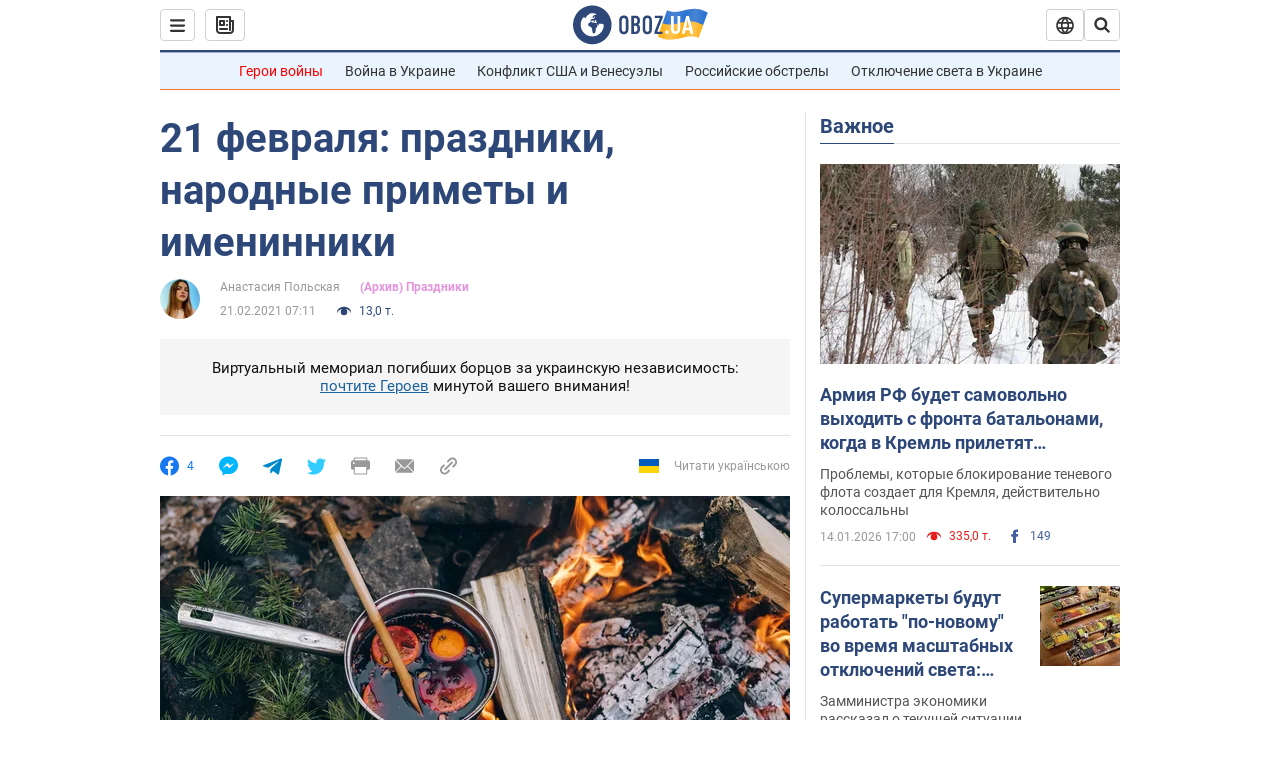

--- FILE ---
content_type: application/x-javascript; charset=utf-8
request_url: https://servicer.idealmedia.io/1418748/1?nocmp=1&sessionId=69688421-0e609&sessionPage=1&sessionNumberWeek=1&sessionNumber=1&scale_metric_1=64.00&scale_metric_2=256.00&scale_metric_3=100.00&cbuster=1768457248971107475277&pvid=0fee2319-cadf-45cc-9db8-92e3ef6a3ec5&implVersion=11&lct=1763555100&mp4=1&ap=1&consentStrLen=0&wlid=9b4568d0-8b19-4df1-b2da-7886644c7cc2&uniqId=0481d&niet=4g&nisd=false&evt=%5B%7B%22event%22%3A1%2C%22methods%22%3A%5B1%2C2%5D%7D%2C%7B%22event%22%3A2%2C%22methods%22%3A%5B1%2C2%5D%7D%5D&pv=5&jsv=es6&dpr=1&hashCommit=cbd500eb&apt=2021-02-21T07%3A11%3A00&tfre=4477&w=0&h=1&tl=150&tlp=1&sz=0x1&szp=1&szl=1&cxurl=https%3A%2F%2Fnews.obozrevatel.com%2Flady%2Fholidays%2F21-fevralya-prazdnik-primetyi-i-imeninniki.htm&ref=&lu=https%3A%2F%2Fnews.obozrevatel.com%2Flady%2Fholidays%2F21-fevralya-prazdnik-primetyi-i-imeninniki.htm
body_size: 988
content:
var _mgq=_mgq||[];
_mgq.push(["IdealmediaLoadGoods1418748_0481d",[
["ua.tribuna.com","11946420","1","Дружина Усика потрапила у скандал через фото","Катерина Усик – дружина українського боксера та чемпіона світу у надважкій вазі за версіями WBC/WBA/IBF у надважкій вазі Олександра Усика у новорічну ніч опублікувала серію сімейних світлин.Але користувачі мережі звернули увагу на одне фото подружжя","0","","","","4_teNUU4eSKh7_rQGT6ZuEotCZHbXYBeAdCUZGkJLmY0SzVyF_SAN_yRZlnvElbRJP9NESf5a0MfIieRFDqB_Kldt0JdlZKDYLbkLtP-Q-W_nqif3LPTMwfECoQ3ZOIp",{"i":"https://s-img.idealmedia.io/n/11946420/45x45/285x0x630x630/aHR0cDovL2ltZ2hvc3RzLmNvbS90LzQyNjAwMi83MjRjNWFmM2ZkYTA0YmI1MTg0ZTBjM2QxYTYzMDJmOC5qcGc.webp?v=1768457249-TqN-qVbJLTXWmyrysjDzaub2CZZZtYCX7HqmTYoEb1s","l":"https://clck.idealmedia.io/pnews/11946420/i/1298901/pp/1/1?h=4_teNUU4eSKh7_rQGT6ZuEotCZHbXYBeAdCUZGkJLmY0SzVyF_SAN_yRZlnvElbRJP9NESf5a0MfIieRFDqB_Kldt0JdlZKDYLbkLtP-Q-W_nqif3LPTMwfECoQ3ZOIp&utm_campaign=obozrevatel.com&utm_source=obozrevatel.com&utm_medium=referral&rid=78c72fa9-f1d8-11f0-8b04-c4cbe1e3eca4&tt=Direct&att=3&afrd=296&iv=11&ct=1&gdprApplies=0&muid=q0etFVykCY7m&st=-300&mp4=1&h2=RGCnD2pppFaSHdacZpvmnsy2GX6xlGXVu7txikoXAu8gNjusZyjGo1rMnMT1hEiOJN4sfajfrDOpom5RVgtfmQ**","adc":[],"sdl":0,"dl":"","category":"Шоу-бизнес","dbbr":0,"bbrt":0,"type":"e","media-type":"static","clicktrackers":[],"cta":"Читати далі","cdt":"","tri":"78c73ee6-f1d8-11f0-8b04-c4cbe1e3eca4","crid":"11946420"}],],
{"awc":{},"dt":"desktop","ts":"","tt":"Direct","isBot":1,"h2":"RGCnD2pppFaSHdacZpvmnsy2GX6xlGXVu7txikoXAu8gNjusZyjGo1rMnMT1hEiOJN4sfajfrDOpom5RVgtfmQ**","ats":0,"rid":"78c72fa9-f1d8-11f0-8b04-c4cbe1e3eca4","pvid":"0fee2319-cadf-45cc-9db8-92e3ef6a3ec5","iv":11,"brid":32,"muidn":"q0etFVykCY7m","dnt":2,"cv":2,"afrd":296,"consent":true,"adv_src_id":39175}]);
_mgqp();
